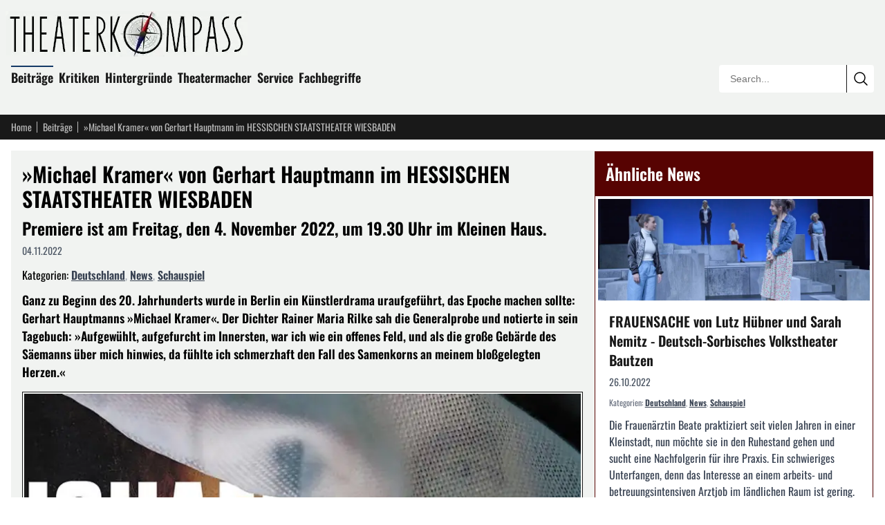

--- FILE ---
content_type: text/html; charset=utf-8
request_url: https://theaterkompass.de/beitraege/michael-kramer-von-gerhart-hauptmann-im-hessischen-staatstheater-wiesbaden-57350
body_size: 14158
content:
<!DOCTYPE html><html lang="de-DE"><head><meta charset="utf-8"><!-- This website is powered by TYPO3 - inspiring people to share! TYPO3 is a free open source Content Management Framework initially created by Kasper Skaarhoj and licensed under GNU/GPL. TYPO3 is copyright 1998-2026 of Kasper Skaarhoj. Extensions are copyright of their respective owners. Information and contribution at https://typo3.org/ --><title> »Michael Kramer« von Gerhart Hauptmann im HESSISCHEN STAATSTHEATER WIESBADEN</title><meta name="generator" content="TYPO3 CMS"><meta name="twitter:card" content="summary"><meta name="viewport" content="width=device-width, initial-scale=1"><meta name="robots" content="index,follow"/><link rel="icon" href="/i/favicon.svg?90a54feb" type="image/svg+xml"><link rel="icon" href="/i/favicon.ico?90a54feb" sizes="32x32"><link rel="apple-touch-icon" href="/i/apple-touch-icon.png?90a54feb"><link rel="manifest" href="/i/manifest.webmanifest?90a54feb"><meta name="theme-color" content="#570302"><link rel="alternate" type="application/rss+xml" title="RSS Feed" href="/rss"><meta name="matomo-site-id" content="2"><link rel="preload" href="/i/oswald-latin-400-normal.woff2?90a54feb" as="font" type="font/woff2" crossorigin><link rel="preload" href="/i/oswald-latin-600-normal.woff2?90a54feb" as="font" type="font/woff2" crossorigin><link rel="stylesheet" href="/i/c.css?90a54feb"><script src="/i/j.js?90a54feb" defer></script><script type="application/ld+json">{ "@context": "https://schema.org", "@graph": [ { "@type": "Article", "@id": "https://theaterkompass.de/beitraege/michael-kramer-von-gerhart-hauptmann-im-hessischen-staatstheater-wiesbaden-57350#article", "headline": "»Michael Kramer« von Gerhart Hauptmann im HESSISCHEN STAATSTHEATER WIESBADEN", "url": "https://theaterkompass.de/beitraege/michael-kramer-von-gerhart-hauptmann-im-hessischen-staatstheater-wiesbaden-57350", "mainEntityOfPage": { "@type": "WebPage", "@id": "https://theaterkompass.de/beitraege/michael-kramer-von-gerhart-hauptmann-im-hessischen-staatstheater-wiesbaden-57350#webpage" }, "inLanguage": "de-DE", "isPartOf": { "@id": "https://theaterkompass.de#website" }, "publisher": { "@id": "https://theaterkompass.de/#organization" }, "description": "Ganz zu Beginn des 20. Jahrhunderts wurde in Berlin ein Künstlerdrama uraufgeführt, das Epoche machen sollte: Gerhart Hauptmanns »Michael Kramer«. Der Dichter Rainer Maria Rilke sah die Generalprobe und notierte in sein Tagebuch: »Aufgewühlt, aufgefurcht im Innersten, war ich wie ein offenes Feld, und als die große Gebärde des Säemanns über mich hinwies, da fühlte ich schmerzhaft den Fall des Samenkorns an meinem bloßgelegten Herzen.«", "datePublished": "2022-11-04T15:45:00+00:00", "dateModified": "2025-12-07T19:35:00+00:00", "author": { "@type": "Organization", "name": "theaterkompass.de" }, "image": { "@type": "ImageObject", "url": "https://theaterkompass.de/i/_processed_/f/4/csm_ahsw_2022_michaelkramer_webheader_c_formdusche_30513e1f19.jpg", "width": 1200, "height": 630 }, "about": [ { "@type": "Thing", "name": "Schauspiel", "@id": "https://theaterkompass.de/suche?tx_solr[filter][0]=category:Schauspiel&tx_solr[filter][1]=type:tx_theaterkompassde_domain_model_beitrag" }, { "@type": "Thing", "name": "News", "@id": "https://theaterkompass.de/suche?tx_solr[filter][0]=category:News&tx_solr[filter][1]=type:tx_theaterkompassde_domain_model_beitrag" }, { "@type": "Thing", "name": "Deutschland", "@id": "https://theaterkompass.de/suche?tx_solr[filter][0]=category:Deutschland&tx_solr[filter][1]=type:tx_theaterkompassde_domain_model_beitrag" }, { "@type": "Thing", "name": "PLZ-D: 65", "@id": "https://theaterkompass.de/suche?tx_solr[filter][0]=category:PLZ-D%3A+65&tx_solr[filter][1]=type:tx_theaterkompassde_domain_model_beitrag" } ], "timeRequired": "PT2M" }, { "@type": "Organization", "@id": "https://theaterkompass.de#organization", "name": "Theaterkompass", "alternateName": "Theaterkompass.de", "url": "https://theaterkompass.de", "logo": { "@type": "ImageObject", "url": "https://theaterkompass.de/i/_processed_/5/8/csm_photodune-2342926-antique-theater-_Angepasste_Perpektive_098023004e.jpg", "@id": "https://theaterkompass.de#logo", "width": 600, "height": 600 }, "description": "Das Nachrichtenportal für Theaterbesucher und Theatermacher. Seit 2004 schreiben wir über News, Trends und Kritiken rund um das Thema Theater.", "foundingDate": "2004", "sameAs": [ "https://x.com/Theaterkompass", "https://www.facebook.com/Theaterkompass", "https://de.pinterest.com/theaterkompass" ] }, { "@type": "WebSite", "@id": "https://theaterkompass.de#website", "url": "https://theaterkompass.de", "name": "Theaterkompass", "description": "Das Nachrichtenportal für Theaterbesucher und Theatermacher. Seit 2004 schreiben wir über News, Trends und Kritiken rund um das Thema Theater.", "publisher": { "@id": "https://theaterkompass.de#organization" }, "inLanguage": "de-DE", "potentialAction": { "@type": "SearchAction", "target": { "@type": "EntryPoint", "urlTemplate": "https://theaterkompass.de/suche?tx_solr%5Bq%5D={search_term_string}" }, "query-input": "required name=search_term_string" } } ] }</script></head><body><header class="bg-tk-gray py-2 lg:py-4 px-2 lg:px-4"><div class="max-w-[80rem] mx-auto relative"><a href="/" class="block mb-4 -ml-2 max-w-[350px] pr-16 lg:pr-0"><img fetchpriority="high" src="/i/_processed_/8/9/csm_logo_c960efcc5e.jpg" alt="Theaterkompass.de Logo" title="Theaterkompass.de Logo" width="350" height="66" class="block w-full h-auto"/></a><nav class="p-0 mb-4 max-w-[calc(100%-15rem)] hidden sm:block"><ul class="list-none p-0 m-0"><li class="inline-block mr-2 mb-2 relative group"><div class="absolute -top-[0.2em] w-full bg-tk-navy h-[2px] block group-hover:block"></div><a class="no-underline text-tk-dark text-lg font-semibold" href="/beitraege-all"> Beiträge </a><ul class="hidden group-hover:block absolute top-full left-0 w-[200px] bg-tk-navy p-2 pb-1 z-50 list-none before:content-[''] before:absolute before:-top-2 before:left-0 before:right-0 before:h-2"><li><a class="block py-1 px-2 no-underline text-white hover:bg-white hover:text-black " href="/beitraege/nachrichten"> News </a></li><li><a class="block py-1 px-2 no-underline text-white hover:bg-white hover:text-black " href="/beitraege/themen"> Themen </a></li><li><a class="block py-1 px-2 no-underline text-white hover:bg-white hover:text-black " href="/beitraege-all/konzerte"> Konzerte </a></li></ul></li><li class="inline-block mr-2 mb-2 relative group"><div class="absolute -top-[0.2em] w-full bg-tk-navy h-[2px] hidden group-hover:block"></div><a class="no-underline text-tk-dark text-lg font-semibold" href="/kritiken"> Kritiken </a><ul class="hidden group-hover:block absolute top-full left-0 w-[200px] bg-tk-navy p-2 pb-1 z-50 list-none before:content-[''] before:absolute before:-top-2 before:left-0 before:right-0 before:h-2"><li><a class="block py-1 px-2 no-underline text-white hover:bg-white hover:text-black " href="/kritiken/schauspiel"> Schauspiel </a></li><li><a class="block py-1 px-2 no-underline text-white hover:bg-white hover:text-black " href="/kritiken/oper"> Oper </a></li><li><a class="block py-1 px-2 no-underline text-white hover:bg-white hover:text-black " href="/kritiken/ballet"> Ballet </a></li></ul></li><li class="inline-block mr-2 mb-2 relative group"><div class="absolute -top-[0.2em] w-full bg-tk-navy h-[2px] hidden group-hover:block"></div><a class="no-underline text-tk-dark text-lg font-semibold" href="/hintergruende/vergessene-werke"> Hintergründe </a><ul class="hidden group-hover:block absolute top-full left-0 w-[200px] bg-tk-navy p-2 pb-1 z-50 list-none before:content-[''] before:absolute before:-top-2 before:left-0 before:right-0 before:h-2"><li><a class="block py-1 px-2 no-underline text-white hover:bg-white hover:text-black " href="/hintergruende/vergessene-werke"> Vergessene Werke </a></li><li><a class="block py-1 px-2 no-underline text-white hover:bg-white hover:text-black " href="/hintergruende/strukturen/theaterstruktur"> Strukturen </a></li><li><a class="block py-1 px-2 no-underline text-white hover:bg-white hover:text-black " href="/hintergruende/schauspieler"> Schauspieler </a></li></ul></li><li class="inline-block mr-2 mb-2 relative group"><div class="absolute -top-[0.2em] w-full bg-tk-navy h-[2px] hidden group-hover:block"></div><a class="no-underline text-tk-dark text-lg font-semibold" href="/theatermacher"> Theatermacher </a><ul class="hidden group-hover:block absolute top-full left-0 w-[200px] bg-tk-navy p-2 pb-1 z-50 list-none before:content-[''] before:absolute before:-top-2 before:left-0 before:right-0 before:h-2"><li><a class="block py-1 px-2 no-underline text-white hover:bg-white hover:text-black " href="/theatermacher/freie-gruppen"> Freie Gruppen </a></li><li><a class="block py-1 px-2 no-underline text-white hover:bg-white hover:text-black " href="/theatermacher/dramatikergalerie"> Dramatikergalerie </a></li></ul></li><li class="inline-block mr-2 mb-2 relative group"><div class="absolute -top-[0.2em] w-full bg-tk-navy h-[2px] hidden group-hover:block"></div><a class="no-underline text-tk-dark text-lg font-semibold" href="/service/wir-ueber-uns"> Service </a><ul class="hidden group-hover:block absolute top-full left-0 w-[200px] bg-tk-navy p-2 pb-1 z-50 list-none before:content-[''] before:absolute before:-top-2 before:left-0 before:right-0 before:h-2"><li><a class="block py-1 px-2 no-underline text-white hover:bg-white hover:text-black " href="/service/pressestelle"> Pressestelle </a></li><li><a class="block py-1 px-2 no-underline text-white hover:bg-white hover:text-black " href="/service/adressen"> Adressen </a></li><li><a class="block py-1 px-2 no-underline text-white hover:bg-white hover:text-black " href="/service/sitemap"> Sitemap </a></li><li><a class="block py-1 px-2 no-underline text-white hover:bg-white hover:text-black " href="/service/rss-service"> RSS Service </a></li><li><a class="block py-1 px-2 no-underline text-white hover:bg-white hover:text-black " href="/service/impressum"> Impressum </a></li><li><a class="block py-1 px-2 no-underline text-white hover:bg-white hover:text-black " href="/service/wir-ueber-uns"> Wir über uns </a></li></ul></li><li class="inline-block mr-2 mb-2 relative group"><div class="absolute -top-[0.2em] w-full bg-tk-navy h-[2px] hidden group-hover:block"></div><a class="no-underline text-tk-dark text-lg font-semibold" href="/fachbegriffe-uebersicht"> Fachbegriffe </a></li></ul></nav><div class="absolute bottom-0 right-0 w-56 border border-tk-dark overflow-hidden hidden sm:block rounded"><form action="/suche" method="get" class="relative w-full h-10"><input type="text" name="tx_solr[q]" class="border-0 outline-none absolute h-10 top-0 left-0 w-[calc(100%-2.5rem)] pl-4 bg-white box-border text-sm focus:ring-2 focus:ring-tk-red focus:ring-inset" placeholder="Search..." value=""/><button type="submit" class="border-0 border-l border-tk-dark right-0 top-0 absolute w-10 h-10 bg-white cursor-pointer box-border hover:bg-tk-red hover:text-white transition-colors flex items-center justify-center" aria-label="Submit search" ><svg xmlns="http://www.w3.org/2000/svg" fill="none" viewBox="0 0 24 24" stroke-width="1.5" stroke="currentColor" class="w-6 h-6"><path stroke-linecap="round" stroke-linejoin="round" d="m21 21-5.197-5.197m0 0A7.5 7.5 0 1 0 5.196 5.196a7.5 7.5 0 0 0 10.607 10.607Z"/></svg></button></form></div></div></header><nav class="bg-tk-dark py-2 px-2 lg:px-4"><div class="max-w-[80rem] mx-auto flex items-center"><a href="/" class="text-sm mr-2 no-underline pr-2 text-tk-gray-light hover:text-white relative after:content-[&#039;&#039;] after:w-px after:h-4 after:absolute after:right-0 after:top-1/2 after:-translate-y-1/2 after:bg-tk-gray-light"> Home </a><a href="/beitraege-all" class="text-sm mr-2 no-underline pr-2 text-tk-gray-light hover:text-white relative after:content-[&#039;&#039;] after:w-px after:h-4 after:absolute after:right-0 after:top-1/2 after:-translate-y-1/2 after:bg-tk-gray-light"> Beiträge </a><span class="text-sm mr-1 max-w-[12rem] sm:max-w-[20rem] md:max-w-[28rem] lg:max-w-[35rem] text-tk-gray-light truncate"> »Michael Kramer« von Gerhart Hauptmann im HESSISCHEN STAATSTHEATER WIESBADEN </span></div></nav><div class="max-w-[80rem] mx-auto px-2 lg:px-4 mt-2 lg:mt-4"><div class="flex flex-col lg:flex-row gap-4"><main class="lg:flex-[2] bg-tk-gray p-2 lg:p-4"><article><header><h1 class="font-oswald text-3xl mt-0 mb-2"> »Michael Kramer« von Gerhart Hauptmann im HESSISCHEN STAATSTHEATER WIESBADEN</h1><h2 class="font-oswald text-2xl mt-2 mb-2">Premiere ist am Freitag, den 4. November 2022, um 19.30 Uhr im Kleinen Haus.</h2><div class="text-sm text-gray-600 mb-4 flex gap-3"><span> 04.11.2022 </span></div><div class="mb-3"><span>Kategorien: </span><span class="inline-block"><a href="/suche?tx_solr[filter][0]=category:Deutschland&amp;tx_solr[filter][1]=type:tx_theaterkompassde_domain_model_beitrag" class="font-semibold text-gray-700 hover:text-tk-red underline">Deutschland</a></span><span class="text-gray-400">, </span><span class="inline-block"><a href="/suche?tx_solr[filter][0]=category:News&amp;tx_solr[filter][1]=type:tx_theaterkompassde_domain_model_beitrag" class="font-semibold text-gray-700 hover:text-tk-red underline">News</a></span><span class="text-gray-400">, </span><span class="inline-block"><a href="/suche?tx_solr[filter][0]=category:Schauspiel&amp;tx_solr[filter][1]=type:tx_theaterkompassde_domain_model_beitrag" class="font-semibold text-gray-700 hover:text-tk-red underline">Schauspiel</a></span></div></header><div class="font-bold mb-4"><p>Ganz zu Beginn des 20. Jahrhunderts wurde in Berlin ein Künstlerdrama uraufgeführt, das Epoche machen sollte: Gerhart Hauptmanns »Michael Kramer«. Der Dichter Rainer Maria Rilke sah die Generalprobe und notierte in sein Tagebuch: »Aufgewühlt, aufgefurcht im Innersten, war ich wie ein offenes Feld, und als die große Gebärde des Säemanns über mich hinwies, da fühlte ich schmerzhaft den Fall des Samenkorns an meinem bloßgelegten Herzen.« </p></div><div class="mb-4"><figure class="mt-0 bg-tk-gray border border-solid border-tk-dark p-[2px] m-0"><picture><source media="(max-width: 1024px)" srcset="/i/_processed_/f/4/csm_ahsw_2022_michaelkramer_webheader_c_formdusche_7a4eda0bc7.jpg 1x"/><source media="(max-width: 640px)" srcset="/i/_processed_/f/4/csm_ahsw_2022_michaelkramer_webheader_c_formdusche_4d4162102f.jpg 1x"/><img fetchpriority="high" src="/i/_processed_/f/4/csm_ahsw_2022_michaelkramer_webheader_c_formdusche_b04befc4e9.jpg" alt="" title="© formdusche" width="480" height="360" class="block w-full h-auto"/></picture><footer class="image-copyright"><small>© formdusche</small></footer></figure></div><div class="article-content"><p>Was Rilke so bewegte, war das Schicksal eines alternden Kunstprofessors, der seinen eigenen Ansprüchen nicht zu genügen vermag. Stattdessen muss er zusehen, wie sein charakterschwacher Sohn, der ihn an Begabung um ein Vielfaches überragt, sein Talent verschleudert und sich schließlich in den Selbstmord treiben lässt. Nicht zuletzt der erschütternde Schlussmonolog Michael Kramers, in dem dieser den Tod seines Sohnes betrauert, hat das Stück berühmt gemacht.</p><p>Inszenierung Ingo Kerkhof<br> Bühne Anne Neuser<br> Kostüme Britta Leonhardt<br> Musik Felix Kroll<br> Dramaturgie Wolfgang Behrens</p><p>Michael Kramer Uwe Eric Laufenberg<br> Frau Kramer Evelyn M. Faber<br> Michaline Lena Hilsdorf<br> Arnold Paul Simon<br> Lachmann Matze Vogel<br> Alwine Mylène Dück<br> Liese Bänsch Klara Wördemann<br> Quantmeyer Noah L. Perktold<br> Assessor Schnabel Felix Strüven<br> Baumeister Ziehn Max Mehlhose-Löffler<br> von Krautheim Andreas Jolk<br> Krause Benjamin Krämer-Jenster<br> Kellner Klaus Flemming</p><p>Die nächsten Vorstellungen finden statt am 12./ 16./ 18. &amp; 24. November 2022</p></div><div class="clear-both"></div><div class="mt-8 text-sm"><h3 class="font-oswald text-xl mt-0 mb-4">Weitere Informationen zu diesem Beitrag</h3><p class="mb-4"><time datetime="2022-11-04T16:39:56+01:00"><b>Veröffentlichung des Artikels:</b> Freitag, 04. November 2022 um 16:39:56 Uhr </time><br><time datetime="2022-11-04T16:40:30+01:00"><b>Erstellung des Artikels:</b> Freitag, 04. November 2022 um 16:40:30 Uhr </time><br><time datetime="2025-12-07T20:35:00+01:00"><b>Letzte Aktualisierung des Artikels:</b> Sonntag, 07. Dezember 2025 um 20:35:00 Uhr </time></p><p class="mb-0"> Herausgeber des Beitrags: <a href="/service/wir-ueber-uns" class="underline">theaterkompass.de</a></p></div><div class="mt-8"><h3 class="font-oswald text-xl mt-0 mb-4">Teile den Beitrag auf</h3><div id="shareButtons" class="flex gap-3 items-center flex-wrap"><button class="w-12 h-12 bg-[#000000] hover:bg-[#1a1a1a] text-white rounded-lg border-0 cursor-pointer flex items-center justify-center transition-colors" data-type="twitter" title="Auf X (ehemals Twitter) teilen" aria-label="Auf X teilen"><span class="w-6 h-6"><svg xmlns="http://www.w3.org/2000/svg" viewBox="0 0 24 24" fill="currentColor" class="w-6 h-6"><path d="M18.244 2.25h3.308l-7.227 8.26 8.502 11.24H16.17l-5.214-6.817L4.99 21.75H1.68l7.73-8.835L1.254 2.25H8.08l4.713 6.231zm-1.161 17.52h1.833L7.084 4.126H5.117z"/></svg></span></button><button class="w-12 h-12 bg-[#000000] hover:bg-[#1a1a1a] text-white rounded-lg border-0 cursor-pointer flex items-center justify-center transition-colors" data-type="threads" title="Auf Threads teilen" aria-label="Auf Threads teilen"><span class="w-6 h-6"><svg xmlns="http://www.w3.org/2000/svg" viewBox="0 0 24 24" fill="currentColor" class="w-6 h-6"><path d="M12.186 24h-.007c-3.581-.024-6.334-1.205-8.184-3.509C2.35 18.44 1.5 15.586 1.472 12.01v-.017c.03-3.579.879-6.43 2.525-8.482C5.845 1.205 8.6.024 12.18 0h.014c2.746.02 5.043.725 6.826 2.098 1.677 1.29 2.858 3.13 3.509 5.467l-2.04.569c-1.104-3.96-3.898-5.984-8.304-6.015-2.91.022-5.11.936-6.54 2.717C4.307 6.504 3.616 8.914 3.589 12c.027 3.086.718 5.496 2.057 7.164 1.43 1.781 3.631 2.695 6.54 2.717 2.623-.02 4.358-.631 5.8-2.045 1.647-1.613 1.618-3.593 1.09-4.798-.31-.71-.873-1.3-1.634-1.75-.192 1.352-.622 2.446-1.284 3.272-.886 1.102-2.14 1.704-3.73 1.79-1.202.065-2.361-.218-3.259-.801-1.063-.689-1.685-1.74-1.752-2.964-.065-1.19.408-2.285 1.33-3.082.88-.76 2.119-1.207 3.583-1.291a13.853 13.853 0 0 1 3.02.142c-.126-.742-.375-1.332-.74-1.757-.513-.598-1.273-.9-2.26-.9-.987 0-1.754.27-2.347.826-.47.436-.78 1.02-.92 1.74l-1.881-.507c.202-.968.683-1.79 1.417-2.448.96-.858 2.204-1.293 3.696-1.293 1.492 0 2.655.439 3.458 1.306.794.857 1.18 2.064 1.145 3.591l-.014.429 1.89.092.002.043c.058 1.308-.213 2.448-.805 3.396-.73 1.169-1.902 1.948-3.48 2.317.854.583 1.853.872 2.969.856 2.301-.03 4.069-.853 5.256-2.446 1.041-1.397 1.61-3.24 1.695-5.485.028-.762.012-1.538-.049-2.307C20.83 7.127 19.734 5.273 18.096 3.92c-1.653-1.363-3.903-2.079-6.688-2.098-3.581.024-6.334 1.205-8.184 3.509C1.578 7.382.728 10.236.7 13.812v.017c.028 3.579.879 6.43 2.525 8.482 1.848 2.304 4.603 3.485 8.184 3.509 2.746-.02 5.043-.725 6.826-2.098a9.22 9.22 0 0 0 2.168-2.488l1.654 1.117a10.914 10.914 0 0 1-2.567 2.958C17.708 23.275 15.157 24 12.186 24z"/></svg></span></button><button class="w-12 h-12 bg-[#0285FF] hover:bg-[#0271d9] text-white rounded-lg border-0 cursor-pointer flex items-center justify-center transition-colors" data-type="bluesky" title="Auf Bluesky teilen" aria-label="Auf Bluesky teilen"><span class="w-6 h-6"><svg xmlns="http://www.w3.org/2000/svg" viewBox="0 0 24 24" fill="currentColor" class="w-6 h-6"><path d="M12 10.8c-1.087-2.114-4.046-6.053-6.798-7.995C2.566.944 1.561 1.266.902 1.565.139 1.908 0 3.08 0 3.768c0 .69.378 5.65.624 6.479.815 2.736 3.713 3.66 6.383 3.364.136-.02.275-.038.415-.054-1.375.122-3.996.444-3.996 1.963 0 .721 1.018 1.228 2.433 1.228 1.414 0 2.594-.476 2.594-1.08.086.038.198.088.318.135.467.182.9.237 1.208.237.308 0 .74-.055 1.208-.237.119-.047.23-.097.316-.135 0 .604 1.18 1.08 2.594 1.08 1.414 0 2.433-.507 2.433-1.228 0-1.519-2.62-1.84-3.996-1.963.14.016.28.034.415.054 2.67.297 5.568-.628 6.383-3.364.246-.828.624-5.789.624-6.478 0-.69-.139-1.861-.902-2.206-.659-.298-1.664-.62-4.3 1.24C16.046 4.748 13.087 8.687 12 10.8z"/></svg></span></button><button class="w-12 h-12 bg-[#6364FF] hover:bg-[#4f50e6] text-white rounded-lg border-0 cursor-pointer flex items-center justify-center transition-colors" data-type="mastodon" title="Auf Mastodon teilen" aria-label="Auf Mastodon teilen"><span class="w-6 h-6"><svg xmlns="http://www.w3.org/2000/svg" viewBox="0 0 24 24" fill="currentColor" class="w-6 h-6"><path d="M23.268 5.313c-.35-2.578-2.617-4.61-5.304-5.004C17.51.242 15.792 0 11.813 0h-.03c-3.98 0-4.835.242-5.288.309C3.882.692 1.496 2.518.917 5.127.64 6.412.61 7.837.661 9.143c.074 1.874.088 3.745.26 5.611.118 1.24.325 2.47.62 3.68.55 2.237 2.777 4.098 4.96 4.857 2.336.792 4.849.923 7.256.38.265-.061.527-.132.786-.213.585-.184 1.27-.39 1.774-.753a.057.057 0 0 0 .023-.043v-1.809a.052.052 0 0 0-.02-.041.053.053 0 0 0-.046-.01 20.282 20.282 0 0 1-4.709.545c-2.73 0-3.463-1.284-3.674-1.818a5.593 5.593 0 0 1-.319-1.433.053.053 0 0 1 .066-.054c1.517.363 3.072.546 4.632.546.376 0 .75 0 1.125-.01 1.57-.044 3.224-.124 4.768-.422.038-.008.077-.015.11-.024 2.435-.464 4.753-1.92 4.989-5.604.008-.145.03-1.52.03-1.67.002-.512.167-3.63-.024-5.545zm-3.748 9.195h-2.561V8.29c0-1.309-.55-1.976-1.67-1.976-1.23 0-1.846.79-1.846 2.35v3.403h-2.546V8.663c0-1.56-.617-2.35-1.848-2.35-1.112 0-1.668.668-1.67 1.977v6.218H4.822V8.102c0-1.31.337-2.35 1.011-3.12.696-.77 1.608-1.164 2.74-1.164 1.311 0 2.302.5 2.962 1.498l.638 1.06.638-1.06c.66-.999 1.65-1.498 2.96-1.498 1.13 0 2.043.395 2.74 1.164.675.77 1.012 1.81 1.012 3.12z"/></svg></span></button><button class="w-12 h-12 bg-[#1877F2] hover:bg-[#0d65d9] text-white rounded-lg border-0 cursor-pointer flex items-center justify-center transition-colors" data-type="facebook" title="Auf Facebook teilen" aria-label="Auf Facebook teilen"><span class="w-6 h-6"><svg xmlns="http://www.w3.org/2000/svg" viewBox="0 0 24 24" fill="currentColor" class="w-6 h-6"><path d="M9.198 21.5h4v-8.01h3.604l.396-3.98h-4V7.5a1 1 0 0 1 1-1h3v-4h-3a5 5 0 0 0-5 5v2.01h-2l-.396 3.98h2.396v8.01Z"/></svg></span></button><button class="w-12 h-12 bg-[#0077B5] hover:bg-[#005f8d] text-white rounded-lg border-0 cursor-pointer flex items-center justify-center transition-colors" data-type="linkedin" title="Auf LinkedIn teilen" aria-label="Auf LinkedIn teilen"><span class="w-6 h-6"><svg xmlns="http://www.w3.org/2000/svg" viewBox="0 0 24 24" fill="currentColor" class="w-6 h-6"><path d="M20.447 20.452h-3.554v-5.569c0-1.328-.027-3.037-1.852-3.037-1.853 0-2.136 1.445-2.136 2.939v5.667H9.351V9h3.414v1.561h.046c.477-.9 1.637-1.85 3.37-1.85 3.601 0 4.267 2.37 4.267 5.455v6.286zM5.337 7.433c-1.144 0-2.063-.926-2.063-2.065 0-1.138.92-2.063 2.063-2.063 1.14 0 2.064.925 2.064 2.063 0 1.139-.925 2.065-2.064 2.065zm1.782 13.019H3.555V9h3.564v11.452zM22.225 0H1.771C.792 0 0 .774 0 1.729v20.542C0 23.227.792 24 1.771 24h20.451C23.2 24 24 23.227 24 22.271V1.729C24 .774 23.2 0 22.222 0h.003z"/></svg></span></button><button class="w-12 h-12 bg-[#FF4500] hover:bg-[#e63e00] text-white rounded-lg border-0 cursor-pointer flex items-center justify-center transition-colors" data-type="reddit" title="Auf Reddit teilen" aria-label="Auf Reddit teilen"><span class="w-6 h-6"><svg xmlns="http://www.w3.org/2000/svg" viewBox="0 0 24 24" fill="currentColor" class="w-6 h-6"><path d="M12 0A12 12 0 0 0 0 12a12 12 0 0 0 12 12 12 12 0 0 0 12-12A12 12 0 0 0 12 0zm5.01 4.744c.688 0 1.25.561 1.25 1.249a1.25 1.25 0 0 1-2.498.056l-2.597-.547-.8 3.747c1.824.07 3.48.632 4.674 1.488.308-.309.73-.491 1.207-.491.968 0 1.754.786 1.754 1.754 0 .716-.435 1.333-1.01 1.614a3.111 3.111 0 0 1 .042.52c0 2.694-3.13 4.87-7.004 4.87-3.874 0-7.004-2.176-7.004-4.87 0-.183.015-.366.043-.534A1.748 1.748 0 0 1 4.028 12c0-.968.786-1.754 1.754-1.754.463 0 .898.196 1.207.49 1.207-.883 2.878-1.43 4.744-1.487l.885-4.182a.342.342 0 0 1 .14-.197.35.35 0 0 1 .238-.042l2.906.617a1.214 1.214 0 0 1 1.108-.701zM9.25 12C8.561 12 8 12.562 8 13.25c0 .687.561 1.248 1.25 1.248.687 0 1.248-.561 1.248-1.249 0-.688-.561-1.249-1.249-1.249zm5.5 0c-.687 0-1.248.561-1.248 1.25 0 .687.561 1.248 1.249 1.248.688 0 1.249-.561 1.249-1.249 0-.687-.562-1.249-1.25-1.249zm-5.466 3.99a.327.327 0 0 0-.231.094.33.33 0 0 0 0 .463c.842.842 2.484.913 2.961.913.477 0 2.105-.056 2.961-.913a.361.361 0 0 0 .029-.463.33.33 0 0 0-.464 0c-.547.533-1.684.73-2.512.73-.828 0-1.979-.196-2.512-.73a.326.326 0 0 0-.232-.095z"/></svg></span></button><button class="w-12 h-12 bg-[#25D366] hover:bg-[#1fba57] text-white rounded-lg border-0 cursor-pointer flex items-center justify-center transition-colors" data-type="whatsapp" title="Auf WhatsApp teilen" aria-label="Auf WhatsApp teilen"><span class="w-6 h-6"><svg xmlns="http://www.w3.org/2000/svg" viewBox="0 0 24 24" fill="currentColor" class="w-6 h-6"><path d="M17.472 14.382c-.297-.149-1.758-.867-2.03-.967-.273-.099-.471-.148-.67.15-.197.297-.767.966-.94 1.164-.173.199-.347.223-.644.075-.297-.15-1.255-.463-2.39-1.475-.883-.788-1.48-1.761-1.653-2.059-.173-.297-.018-.458.13-.606.134-.133.298-.347.446-.52.149-.174.198-.298.298-.497.099-.198.05-.371-.025-.52-.075-.149-.669-1.612-.916-2.207-.242-.579-.487-.5-.669-.51-.173-.008-.371-.01-.57-.01-.198 0-.52.074-.792.372-.272.297-1.04 1.016-1.04 2.479 0 1.462 1.065 2.875 1.213 3.074.149.198 2.096 3.2 5.077 4.487.709.306 1.262.489 1.694.625.712.227 1.36.195 1.871.118.571-.085 1.758-.719 2.006-1.413.248-.694.248-1.289.173-1.413-.074-.124-.272-.198-.57-.347m-5.421 7.403h-.004a9.87 9.87 0 01-5.031-1.378l-.361-.214-3.741.982.998-3.648-.235-.374a9.86 9.86 0 01-1.51-5.26c.001-5.45 4.436-9.884 9.888-9.884 2.64 0 5.122 1.03 6.988 2.898a9.825 9.825 0 012.893 6.994c-.003 5.45-4.437 9.884-9.885 9.884m8.413-18.297A11.815 11.815 0 0012.05 0C5.495 0 .16 5.335.157 11.892c0 2.096.547 4.142 1.588 5.945L.057 24l6.305-1.654a11.882 11.882 0 005.683 1.448h.005c6.554 0 11.89-5.335 11.893-11.893a11.821 11.821 0 00-3.48-8.413Z"/></svg></span></button><button class="w-12 h-12 bg-[#0088cc] hover:bg-[#0077b3] text-white rounded-lg border-0 cursor-pointer flex items-center justify-center transition-colors" data-type="telegram" title="Auf Telegram teilen" aria-label="Auf Telegram teilen"><span class="w-6 h-6"><svg xmlns="http://www.w3.org/2000/svg" viewBox="0 0 24 24" fill="currentColor" class="w-6 h-6"><path d="M11.944 0A12 12 0 0 0 0 12a12 12 0 0 0 12 12 12 12 0 0 0 12-12A12 12 0 0 0 12 0a12 12 0 0 0-.056 0zm4.962 7.224c.1-.002.321.023.465.14a.506.506 0 0 1 .171.325c.016.093.036.306.02.472-.18 1.898-.962 6.502-1.36 8.627-.168.9-.499 1.201-.82 1.23-.696.065-1.225-.46-1.9-.902-1.056-.693-1.653-1.124-2.678-1.8-1.185-.78-.417-1.21.258-1.91.177-.184 3.247-2.977 3.307-3.23.007-.032.014-.15-.056-.212s-.174-.041-.249-.024c-.106.024-1.793 1.14-5.061 3.345-.48.33-.913.49-1.302.48-.428-.008-1.252-.241-1.865-.44-.752-.245-1.349-.374-1.297-.789.027-.216.325-.437.893-.663 3.498-1.524 5.83-2.529 6.998-3.014 3.332-1.386 4.025-1.627 4.476-1.635z"/></svg></span></button><button class="w-12 h-12 bg-[#6B7280] hover:bg-[#4B5563] text-white rounded-lg border-0 cursor-pointer flex items-center justify-center transition-colors" data-type="email" title="Per E-Mail teilen" aria-label="Per E-Mail teilen"><span class="w-6 h-6"><svg xmlns="http://www.w3.org/2000/svg" fill="none" viewBox="0 0 24 24" stroke-width="1.5" stroke="currentColor" class="w-6 h-6"><path stroke-linecap="round" stroke-linejoin="round" d="M21.75 6.75v10.5a2.25 2.25 0 0 1-2.25 2.25h-15a2.25 2.25 0 0 1-2.25-2.25V6.75m19.5 0A2.25 2.25 0 0 0 19.5 4.5h-15a2.25 2.25 0 0 0-2.25 2.25m19.5 0v.243a2.25 2.25 0 0 1-1.07 1.916l-7.5 4.615a2.25 2.25 0 0 1-2.36 0L3.32 8.91a2.25 2.25 0 0 1-1.07-1.916V6.75"/></svg></span></button><button class="w-12 h-12 bg-[#374151] hover:bg-[#1F2937] text-white rounded-lg border-0 cursor-pointer flex items-center justify-center transition-colors" data-type="copylink" title="Link kopieren" aria-label="Link kopieren"><span class="w-6 h-6"><svg xmlns="http://www.w3.org/2000/svg" fill="none" viewBox="0 0 24 24" stroke-width="1.5" stroke="currentColor" class="w-6 h-6"><path stroke-linecap="round" stroke-linejoin="round" d="M13.19 8.688a4.5 4.5 0 0 1 1.242 7.244l-4.5 4.5a4.5 4.5 0 0 1-6.364-6.364l1.757-1.757m13.35-.622 1.757-1.757a4.5 4.5 0 0 0-6.364-6.364l-4.5 4.5a4.5 4.5 0 0 0 1.242 7.244"/></svg></span></button></div></div></article></main><aside class="lg:flex-1"><div class="border-tk-gray border-solid border bg-white"><h2 class="bg-tk-red text-white p-4 text-2xl m-0">Ähnliche News</h2><div class="p-1 border-tk-red border-solid border"><article class="border border-tk-dark overflow-hidden @container mb-2 group hover:bg-gray-200 transition-colors cursor-pointer" data-href="/beitraege/frauensache-von-lutz-huebner-und-sarah-nemitz-deutsch-sorbisches-volkstheater-bautzen-57302" tabindex="0"><div class="grid"><div class="flex-shrink-0 max-w-full beitrag-teaser-image overflow-hidden"><figure><picture><source media="(max-width: 768px)" srcset="/i/_processed_/d/9/csm_aFrauensache_Foto_Miroslaw_Nowotny_01964cc5fa.jpg 1x"/><source media="(max-width: 1024px)" srcset="/i/_processed_/d/9/csm_aFrauensache_Foto_Miroslaw_Nowotny_7b79ec1c69.jpg 1x"/><img loading="lazy" src="/i/_processed_/d/9/csm_aFrauensache_Foto_Miroslaw_Nowotny_01964cc5fa.jpg" sizes="(max-width: 768px) 100vw, (max-width: 1024px) 280px, 800px" alt="" title="© Miroslaw Nowotny" width="280" height="210" class="block w-full h-auto transition-all duration-300 group-hover:scale-105 group-hover:brightness-95"/></picture></figure></div><div class="flex-1 min-w-0 p-4 pb-2"><h3 class="text-xl mt-0 mb-2"><a title="FRAUENSACHE von Lutz Hübner und Sarah Nemitz - Deutsch-Sorbisches Volkstheater Bautzen" class="text-tk-dark hover:text-tk-red no-underline hover:underline transition-colors" href="/beitraege/frauensache-von-lutz-huebner-und-sarah-nemitz-deutsch-sorbisches-volkstheater-bautzen-57302"> FRAUENSACHE von Lutz Hübner und Sarah Nemitz - Deutsch-Sorbisches Volkstheater Bautzen </a></h3><div class="text-sm text-gray-600 mb-3"><time datetime="2022-10-26"> 26.10.2022 </time></div><nav class="mb-3 text-xs text-gray-500 whitespace-nowrap overflow-hidden text-ellipsis" aria-label="Categories"><span>Kategorien: </span><span class="inline-block"><a href="/suche?tx_solr[filter][0]=category:Deutschland&amp;tx_solr[filter][1]=type:tx_theaterkompassde_domain_model_beitrag" class="font-semibold text-gray-700 hover:text-tk-red underline">Deutschland</a></span><span class="text-gray-400">, </span><span class="inline-block"><a href="/suche?tx_solr[filter][0]=category:News&amp;tx_solr[filter][1]=type:tx_theaterkompassde_domain_model_beitrag" class="font-semibold text-gray-700 hover:text-tk-red underline">News</a></span><span class="text-gray-400">, </span><span class="inline-block"><a href="/suche?tx_solr[filter][0]=category:Schauspiel&amp;tx_solr[filter][1]=type:tx_theaterkompassde_domain_model_beitrag" class="font-semibold text-gray-700 hover:text-tk-red underline">Schauspiel</a></span></nav><div class="text-base mt-0 mb-0 text-gray-700"> Die Frauenärztin Beate praktiziert seit vielen Jahren in einer Kleinstadt, nun möchte sie in den Ruhestand gehen und sucht eine Nachfolgerin für ihre Praxis. Ein schwieriges Unterfangen, denn das Interesse an einem arbeits- und betreuungsintensiven Arztjob im ländlichen Raum ist gering. Doch dan... </div></div></div></article><article class="border border-tk-dark overflow-hidden @container mb-2 group hover:bg-gray-200 transition-colors cursor-pointer" data-href="/beitraege/pinocchio-von-wu-tsang-und-moved-by-the-motion-schauspielhaus-zuerich-57377" tabindex="0"><div class="grid"><div class="flex-shrink-0 max-w-full beitrag-teaser-image overflow-hidden"><figure><picture><source media="(max-width: 768px)" srcset="/i/_processed_/5/7/csm_apn_07_c4e9e3410b.jpg 1x"/><source media="(max-width: 1024px)" srcset="/i/_processed_/5/7/csm_apn_07_6fe02bd017.jpg 1x"/><img loading="lazy" src="/i/_processed_/5/7/csm_apn_07_c4e9e3410b.jpg" sizes="(max-width: 768px) 100vw, (max-width: 1024px) 280px, 800px" alt="" title="© Mario von Rickenbach" width="280" height="210" class="block w-full h-auto transition-all duration-300 group-hover:scale-105 group-hover:brightness-95"/></picture></figure></div><div class="flex-1 min-w-0 p-4 pb-2"><h3 class="text-xl mt-0 mb-2"><a title=" PINOCCHIO von Wu Tsang und Moved by the Motion - Schauspielhaus Zürich" class="text-tk-dark hover:text-tk-red no-underline hover:underline transition-colors" href="/beitraege/pinocchio-von-wu-tsang-und-moved-by-the-motion-schauspielhaus-zuerich-57377"> PINOCCHIO von Wu Tsang und Moved by the Motion - Schauspielhaus Zürich </a></h3><div class="text-sm text-gray-600 mb-3"><time datetime="2022-11-07"> 07.11.2022 </time></div><nav class="mb-3 text-xs text-gray-500 whitespace-nowrap overflow-hidden text-ellipsis" aria-label="Categories"><span>Kategorien: </span><span class="inline-block"><a href="/suche?tx_solr[filter][0]=category:Schweiz&amp;tx_solr[filter][1]=type:tx_theaterkompassde_domain_model_beitrag" class="font-semibold text-gray-700 hover:text-tk-red underline">Schweiz</a></span><span class="text-gray-400">, </span><span class="inline-block"><a href="/suche?tx_solr[filter][0]=category:News&amp;tx_solr[filter][1]=type:tx_theaterkompassde_domain_model_beitrag" class="font-semibold text-gray-700 hover:text-tk-red underline">News</a></span><span class="text-gray-400">, </span><span class="inline-block"><a href="/suche?tx_solr[filter][0]=category:Schauspiel&amp;tx_solr[filter][1]=type:tx_theaterkompassde_domain_model_beitrag" class="font-semibold text-gray-700 hover:text-tk-red underline">Schauspiel</a></span></nav><div class="text-base mt-0 mb-0 text-gray-700"> In seinem Roman «Abenteuer des Pinocchio» verfolgt Carlo Collodi den Weg Pinocchios vom beseelten Holzscheit zum «echten Jungen», der ihn über alle möglichen Prüfungen führt, die seine Moral und Urteilsfähigkeit auf die Probe stellen. Eine Reihe von phantastischen Gestalten – mal mehr, mal weniger v... </div></div></div></article><article class="border border-tk-dark overflow-hidden @container mb-2 group hover:bg-gray-200 transition-colors cursor-pointer" data-href="/beitraege/hessisches-staatstheater-wiesbaden-ein-sommernachtstraum-von-william-shakespeare-57118" tabindex="0"><div class="grid"><div class="flex-shrink-0 max-w-full beitrag-teaser-image overflow-hidden"><figure><picture><source media="(max-width: 768px)" srcset="/i/_processed_/e/b/csm_ashakespeare-3422028__340_848f945ecc.jpg 1x"/><source media="(max-width: 1024px)" srcset="/i/_processed_/e/b/csm_ashakespeare-3422028__340_a0758b66f8.jpg 1x"/><img loading="lazy" src="/i/_processed_/e/b/csm_ashakespeare-3422028__340_848f945ecc.jpg" sizes="(max-width: 768px) 100vw, (max-width: 1024px) 280px, 800px" alt="" title="© Portrait William Shakespeare" width="280" height="210" class="block w-full h-auto transition-all duration-300 group-hover:scale-105 group-hover:brightness-95"/></picture></figure></div><div class="flex-1 min-w-0 p-4 pb-2"><h3 class="text-xl mt-0 mb-2"><a title="HESSISCHES STAATSTHEATER WIESBADEN: »Ein Sommernachtstraum« von William Shakespeare - " class="text-tk-dark hover:text-tk-red no-underline hover:underline transition-colors" href="/beitraege/hessisches-staatstheater-wiesbaden-ein-sommernachtstraum-von-william-shakespeare-57118"> HESSISCHES STAATSTHEATER WIESBADEN: »Ein Sommernachtstraum« von William Shakespeare - </a></h3><div class="text-sm text-gray-600 mb-3"><time datetime="2022-09-24"> 24.09.2022 </time></div><nav class="mb-3 text-xs text-gray-500 whitespace-nowrap overflow-hidden text-ellipsis" aria-label="Categories"><span>Kategorien: </span><span class="inline-block"><a href="/suche?tx_solr[filter][0]=category:Deutschland&amp;tx_solr[filter][1]=type:tx_theaterkompassde_domain_model_beitrag" class="font-semibold text-gray-700 hover:text-tk-red underline">Deutschland</a></span><span class="text-gray-400">, </span><span class="inline-block"><a href="/suche?tx_solr[filter][0]=category:News&amp;tx_solr[filter][1]=type:tx_theaterkompassde_domain_model_beitrag" class="font-semibold text-gray-700 hover:text-tk-red underline">News</a></span><span class="text-gray-400">, </span><span class="inline-block"><a href="/suche?tx_solr[filter][0]=category:Schauspiel&amp;tx_solr[filter][1]=type:tx_theaterkompassde_domain_model_beitrag" class="font-semibold text-gray-700 hover:text-tk-red underline">Schauspiel</a></span></nav><div class="text-base mt-0 mb-0 text-gray-700"> Man kann sich Spaßigeres vorstellen, als in diesem Athen zu leben, wo Väter ihre Töchter zum Tode verurteilen lassen, weil sie nicht den für sie ausgesuchten Bräutigam heiraten wollen. Aber zum Glück gibt es ja den Wald, in den sich die jungen Leute während der kurzen Sommernächte flüchten können. ... </div></div></div></article><article class="border border-tk-dark overflow-hidden @container mb-2 group hover:bg-gray-200 transition-colors cursor-pointer" data-href="/beitraege/urauffuehrung-instame-von-christoph-kohlbacher-hessisches-staatstheater-wiesbaden-56815" tabindex="0"><div class="grid"><div class="flex-shrink-0 max-w-full beitrag-teaser-image overflow-hidden"><figure><picture><source media="(max-width: 768px)" srcset="/i/_processed_/d/e/csm_ainstame_01.06.22_02_c_andreas_j._etter_4f5d6a4b1d.jpg 1x"/><source media="(max-width: 1024px)" srcset="/i/_processed_/d/e/csm_ainstame_01.06.22_02_c_andreas_j._etter_f4e292ab19.jpg 1x"/><img loading="lazy" src="/i/_processed_/d/e/csm_ainstame_01.06.22_02_c_andreas_j._etter_4f5d6a4b1d.jpg" sizes="(max-width: 768px) 100vw, (max-width: 1024px) 280px, 800px" alt="" title="© Andreas J. Etter" width="280" height="210" class="block w-full h-auto transition-all duration-300 group-hover:scale-105 group-hover:brightness-95"/></picture></figure></div><div class="flex-1 min-w-0 p-4 pb-2"><h3 class="text-xl mt-0 mb-2"><a title="Uraufführung: &quot;Instame&quot; von Christoph Kohlbacher - HESSISCHES STAATSTHEATER WIESBADEN" class="text-tk-dark hover:text-tk-red no-underline hover:underline transition-colors" href="/beitraege/urauffuehrung-instame-von-christoph-kohlbacher-hessisches-staatstheater-wiesbaden-56815"> Uraufführung: &quot;Instame&quot; von Christoph Kohlbacher - HESSISCHES STAATSTHEATER WIESBADEN </a></h3><div class="text-sm text-gray-600 mb-3"><time datetime="2022-06-02"> 02.06.2022 </time></div><nav class="mb-3 text-xs text-gray-500 whitespace-nowrap overflow-hidden text-ellipsis" aria-label="Categories"><span>Kategorien: </span><span class="inline-block"><a href="/suche?tx_solr[filter][0]=category:Dramatikergalerie&amp;tx_solr[filter][1]=type:tx_theaterkompassde_domain_model_beitrag" class="font-semibold text-gray-700 hover:text-tk-red underline">Dramatikergalerie</a></span><span class="text-gray-400">, </span><span class="inline-block"><a href="/suche?tx_solr[filter][0]=category:Deutschland&amp;tx_solr[filter][1]=type:tx_theaterkompassde_domain_model_beitrag" class="font-semibold text-gray-700 hover:text-tk-red underline">Deutschland</a></span><span class="text-gray-400">, </span><span class="inline-block"><a href="/suche?tx_solr[filter][0]=category:News&amp;tx_solr[filter][1]=type:tx_theaterkompassde_domain_model_beitrag" class="font-semibold text-gray-700 hover:text-tk-red underline">News</a></span><span class="text-gray-400">, </span><span class="inline-block"><a href="/suche?tx_solr[filter][0]=category:Schauspiel&amp;tx_solr[filter][1]=type:tx_theaterkompassde_domain_model_beitrag" class="font-semibold text-gray-700 hover:text-tk-red underline">Schauspiel</a></span></nav><div class="text-base mt-0 mb-0 text-gray-700"> Sandra Lu Wanda Marie, Lina Lexi Lara Rey und Maya Li Sela Chanel sind online. #immeronline. ---- Das ist ihr Zuhause, ihre Comfort Zone. Da sind die Likes. Da ist die Bedeutung. Doch plötzlich schwappt die Reality (OMG) in das Leben der drei Insta-Girls in Form eines ertinderten Batmans. Die Konfro... </div></div></div></article><article class="border border-tk-dark overflow-hidden @container mb-2 group hover:bg-gray-200 transition-colors cursor-pointer" data-href="/beitraege/chicago-ein-musical-vaudeville-buch-von-fred-ebb-bob-fosse-musik-von-john-kander-liedtexte-von-fred-ebb-hessisches-staatstheater-wiesbaden-57445" tabindex="0"><div class="grid"><div class="flex-shrink-0 max-w-full beitrag-teaser-image overflow-hidden"><figure><picture><source media="(max-width: 768px)" srcset="/i/_processed_/b/b/csm_a220714_chicago_facebook_page_header3_dc63f47d08.jpg 1x"/><source media="(max-width: 1024px)" srcset="/i/_processed_/b/b/csm_a220714_chicago_facebook_page_header3_9a2351db14.jpg 1x"/><img loading="lazy" src="/i/_processed_/b/b/csm_a220714_chicago_facebook_page_header3_dc63f47d08.jpg" sizes="(max-width: 768px) 100vw, (max-width: 1024px) 280px, 800px" alt="" title="© Foto agefotostock / Gestaltung: formdusche.de" width="280" height="210" class="block w-full h-auto transition-all duration-300 group-hover:scale-105 group-hover:brightness-95"/></picture></figure></div><div class="flex-1 min-w-0 p-4 pb-2"><h3 class="text-xl mt-0 mb-2"><a title="»Chicago« - Ein Musical-Vaudeville Buch von Fred Ebb &amp; Bob Fosse, Musik von John Kander, Liedtexte von Fred Ebb - HESSISCHES STAATSTHEATER WIESBADEN" class="text-tk-dark hover:text-tk-red no-underline hover:underline transition-colors" href="/beitraege/chicago-ein-musical-vaudeville-buch-von-fred-ebb-bob-fosse-musik-von-john-kander-liedtexte-von-fred-ebb-hessisches-staatstheater-wiesbaden-57445"> »Chicago« - Ein Musical-Vaudeville Buch von Fred Ebb &amp; Bob Fosse, Musik von John Kander, Liedtexte von Fred Ebb - HESSISCHES STAATSTHEATER WIESBADEN </a></h3><div class="text-sm text-gray-600 mb-3"><time datetime="2022-11-22"> 22.11.2022 </time></div><nav class="mb-3 text-xs text-gray-500 whitespace-nowrap overflow-hidden text-ellipsis" aria-label="Categories"><span>Kategorien: </span><span class="inline-block"><a href="/suche?tx_solr[filter][0]=category:Deutschland&amp;tx_solr[filter][1]=type:tx_theaterkompassde_domain_model_beitrag" class="font-semibold text-gray-700 hover:text-tk-red underline">Deutschland</a></span><span class="text-gray-400">, </span><span class="inline-block"><a href="/suche?tx_solr[filter][0]=category:Musicals&amp;tx_solr[filter][1]=type:tx_theaterkompassde_domain_model_beitrag" class="font-semibold text-gray-700 hover:text-tk-red underline">Musicals</a></span><span class="text-gray-400">, </span><span class="inline-block"><a href="/suche?tx_solr[filter][0]=category:News&amp;tx_solr[filter][1]=type:tx_theaterkompassde_domain_model_beitrag" class="font-semibold text-gray-700 hover:text-tk-red underline">News</a></span></nav><div class="text-base mt-0 mb-0 text-gray-700"> Chicago in den 1920ern. Als Roxy Hart, eine erfolglose Vaudeville-Tänzerin, ihren Liebhaber erschießt, nimmt die Geschichte ihren Anfang. In Untersuchungshaft teilt sie sich ihre Zelle mit der ebenfalls wegen Mordes verhafteten Tänzerin Velma Kelly. Die korrupte Aufseherin Mama Morton, welche die be... </div></div></div></article></div></div><div class="border-tk-gray border-solid border bg-white"><h2 class="bg-tk-red text-white p-4 text-2xl m-0">Kritiken</h2><div class="p-1 border-tk-red border-solid border"><article class="border border-tk-dark overflow-hidden @container mb-2 group hover:bg-gray-200 transition-colors cursor-pointer" data-href="/beitraege/reizvolles-spiel-der-nymphen-swr-symphonieorchester-unter-francois-xavier-roth-mit-debussy-manoury-und-ravel-in-der-liederhalle/stuttgart-62048" tabindex="0"><div class="grid"><div class="flex-1 min-w-0 p-4 pb-2"><h3 class="text-xl mt-0 mb-2"><a title="REIZVOLLES SPIEL DER NYMPHEN -- SWR Symphonieorchester unter Francois-Xavier Roth mit Debussy, Manoury und Ravel in der Liederhalle/STUTTGART" class="text-tk-dark hover:text-tk-red no-underline hover:underline transition-colors" href="/beitraege/reizvolles-spiel-der-nymphen-swr-symphonieorchester-unter-francois-xavier-roth-mit-debussy-manoury-und-ravel-in-der-liederhalle/stuttgart-62048"> REIZVOLLES SPIEL DER NYMPHEN -- SWR Symphonieorchester unter Francois-Xavier Roth mit Debussy, Manoury und Ravel in der Liederhalle/STUTTGART </a></h3><div class="text-sm text-gray-600 mb-3"><span class="font-semibold"> ALEXANDER WALTHER </span><time datetime="2026-01-17"> 17.01.2026 </time></div><nav class="mb-3 text-xs text-gray-500 whitespace-nowrap overflow-hidden text-ellipsis" aria-label="Categories"><span>Kategorien: </span><span class="inline-block"><a href="/suche?tx_solr[filter][0]=category:Konzert&amp;tx_solr[filter][1]=type:tx_theaterkompassde_domain_model_beitrag" class="font-semibold text-gray-700 hover:text-tk-red underline">Konzert</a></span><span class="text-gray-400">, </span><span class="inline-block"><a href="/suche?tx_solr[filter][0]=category:Kritiken&amp;tx_solr[filter][1]=type:tx_theaterkompassde_domain_model_beitrag" class="font-semibold text-gray-700 hover:text-tk-red underline">Kritiken</a></span><span class="text-gray-400">, </span><span class="inline-block"><a href="/suche?tx_solr[filter][0]=category:Deutschland&amp;tx_solr[filter][1]=type:tx_theaterkompassde_domain_model_beitrag" class="font-semibold text-gray-700 hover:text-tk-red underline">Deutschland</a></span></nav><div class="text-base mt-0 mb-0 text-gray-700"> Französische Werke standen diesmal im Zentrum. Gleich zu Beginn überzeugte das SWR Symphonieorchester bei Claude Debussys berühmtem Vorspiel zum &quot;Nachmittag eines Fauns&quot;, das im Jahre 1894 uraufgeführt wurde und Debussys Ruhm begründete. Es wirkte auch hier wie ein Manifest des musikalischen Impress... </div></div></div></article><article class="border border-tk-dark overflow-hidden @container mb-2 group hover:bg-gray-200 transition-colors cursor-pointer" data-href="/beitraege/apokalypse-delusional-world-von-lu-yang-/-louise-lecavalier-im-tanzhaus-nrw-duesseldorf-62044" tabindex="0"><div class="grid"><div class="flex-1 min-w-0 p-4 pb-2"><h3 class="text-xl mt-0 mb-2"><a title="Apokalypse – &quot;Delusional World&quot; von Lu Yang / Louise Lecavalier im Tanzhaus NRW Düsseldorf" class="text-tk-dark hover:text-tk-red no-underline hover:underline transition-colors" href="/beitraege/apokalypse-delusional-world-von-lu-yang-/-louise-lecavalier-im-tanzhaus-nrw-duesseldorf-62044"> Apokalypse – &quot;Delusional World&quot; von Lu Yang / Louise Lecavalier im Tanzhaus NRW Düsseldorf </a></h3><div class="text-sm text-gray-600 mb-3"><span class="font-semibold"> Dagmar Kurtz </span><time datetime="2026-01-16"> 16.01.2026 </time></div><nav class="mb-3 text-xs text-gray-500 whitespace-nowrap overflow-hidden text-ellipsis" aria-label="Categories"><span>Kategorien: </span><span class="inline-block"><a href="/suche?tx_solr[filter][0]=category:Ballett&amp;tx_solr[filter][1]=type:tx_theaterkompassde_domain_model_beitrag" class="font-semibold text-gray-700 hover:text-tk-red underline">Ballett</a></span><span class="text-gray-400">, </span><span class="inline-block"><a href="/suche?tx_solr[filter][0]=category:Kritiken&amp;tx_solr[filter][1]=type:tx_theaterkompassde_domain_model_beitrag" class="font-semibold text-gray-700 hover:text-tk-red underline">Kritiken</a></span><span class="text-gray-400">, </span><span class="inline-block"><a href="/suche?tx_solr[filter][0]=category:Deutschland&amp;tx_solr[filter][1]=type:tx_theaterkompassde_domain_model_beitrag" class="font-semibold text-gray-700 hover:text-tk-red underline">Deutschland</a></span></nav><div class="text-base mt-0 mb-0 text-gray-700"> Virtual Motion Capture Performance / Dt. Erstaufführung. Louise Lecavalier, die kanadische Tanzikone, hat sich für ihre neueste Arbeit &quot;Delusional World&quot; mit Lu Yang, einem international bekannten chinesischen Künstler, zusammengetan. Herausgekommen ist eine sogenannte &quot;Virtual Motion Capture Perfor... </div></div></div></article><article class="border border-tk-dark overflow-hidden @container mb-2 group hover:bg-gray-200 transition-colors cursor-pointer" data-href="/beitraege/wider-die-erschoepfungsdepression-doping-mit-dem-landestheater-wuerttemberg-hohenzollern-tuebingen-reutlingen-im-kronenzentrum-bietigheim-bissingen-1-62043" tabindex="0"><div class="grid"><div class="flex-1 min-w-0 p-4 pb-2"><h3 class="text-xl mt-0 mb-2"><a title="WIDER DIE ERSCHÖPFUNGSDEPRESSION - &quot;Doping&quot; mit dem Landestheater Württemberg-Hohenzollern Tübingen Reutlingen im Kronenzentrum BIETIGHEIM-BISSINGEN" class="text-tk-dark hover:text-tk-red no-underline hover:underline transition-colors" href="/beitraege/wider-die-erschoepfungsdepression-doping-mit-dem-landestheater-wuerttemberg-hohenzollern-tuebingen-reutlingen-im-kronenzentrum-bietigheim-bissingen-1-62043"> WIDER DIE ERSCHÖPFUNGSDEPRESSION - &quot;Doping&quot; mit dem Landestheater Württemberg-Hohenzollern Tübingen Reutlingen im Kronenzentrum BIETIGHEIM-BISSINGEN </a></h3><div class="text-sm text-gray-600 mb-3"><span class="font-semibold"> ALEXANDER WALTHER </span><time datetime="2026-01-16"> 16.01.2026 </time></div><nav class="mb-3 text-xs text-gray-500 whitespace-nowrap overflow-hidden text-ellipsis" aria-label="Categories"><span>Kategorien: </span><span class="inline-block"><a href="/suche?tx_solr[filter][0]=category:Kritiken&amp;tx_solr[filter][1]=type:tx_theaterkompassde_domain_model_beitrag" class="font-semibold text-gray-700 hover:text-tk-red underline">Kritiken</a></span><span class="text-gray-400">, </span><span class="inline-block"><a href="/suche?tx_solr[filter][0]=category:Deutschland&amp;tx_solr[filter][1]=type:tx_theaterkompassde_domain_model_beitrag" class="font-semibold text-gray-700 hover:text-tk-red underline">Deutschland</a></span><span class="text-gray-400">, </span><span class="inline-block"><a href="/suche?tx_solr[filter][0]=category:Schauspiel&amp;tx_solr[filter][1]=type:tx_theaterkompassde_domain_model_beitrag" class="font-semibold text-gray-700 hover:text-tk-red underline">Schauspiel</a></span></nav><div class="text-base mt-0 mb-0 text-gray-700"> Diese vielschichtige schwarzhumorige Komödie &quot;Doping&quot; von Nora Abdel-Maksoud spielt virtuos mit der Lebensphilosophie und auch den psychischen Problemen von Politikern, die vor ihrer eigenen Erschöpfung oftmals kapitulieren.Wesentliche Sachverhalte und Figuren sind hier zuweilen nicht so, wie sie zu... </div></div></div></article><article class="border border-tk-dark overflow-hidden @container mb-2 group hover:bg-gray-200 transition-colors cursor-pointer" data-href="/beitraege/taeuschungen-was-ihr-wollt-von-william-shakespeare-im-duesseldorfer-schauspielhaus-62027" tabindex="0"><div class="grid"><div class="flex-1 min-w-0 p-4 pb-2"><h3 class="text-xl mt-0 mb-2"><a title="Täuschungen -- &quot;Was ihr wollt&quot; von William Shakespeare im Düsseldorfer Schauspielhaus" class="text-tk-dark hover:text-tk-red no-underline hover:underline transition-colors" href="/beitraege/taeuschungen-was-ihr-wollt-von-william-shakespeare-im-duesseldorfer-schauspielhaus-62027"> Täuschungen -- &quot;Was ihr wollt&quot; von William Shakespeare im Düsseldorfer Schauspielhaus </a></h3><div class="text-sm text-gray-600 mb-3"><span class="font-semibold"> Dagmar Kurtz </span><time datetime="2026-01-13"> 13.01.2026 </time></div><nav class="mb-3 text-xs text-gray-500 whitespace-nowrap overflow-hidden text-ellipsis" aria-label="Categories"><span>Kategorien: </span><span class="inline-block"><a href="/suche?tx_solr[filter][0]=category:Kritiken&amp;tx_solr[filter][1]=type:tx_theaterkompassde_domain_model_beitrag" class="font-semibold text-gray-700 hover:text-tk-red underline">Kritiken</a></span><span class="text-gray-400">, </span><span class="inline-block"><a href="/suche?tx_solr[filter][0]=category:Deutschland&amp;tx_solr[filter][1]=type:tx_theaterkompassde_domain_model_beitrag" class="font-semibold text-gray-700 hover:text-tk-red underline">Deutschland</a></span><span class="text-gray-400">, </span><span class="inline-block"><a href="/suche?tx_solr[filter][0]=category:Schauspiel&amp;tx_solr[filter][1]=type:tx_theaterkompassde_domain_model_beitrag" class="font-semibold text-gray-700 hover:text-tk-red underline">Schauspiel</a></span></nav><div class="text-base mt-0 mb-0 text-gray-700"> “Es ist eine alte Geschichte, doch ist sie immer neu”, die unerwiderte Liebe. In Heinrich Heines Gedicht verläuft sie traurig, William Shakespeare behandelt sie mehrfach in seinen Stücken komödiantisch. Derzeit ist mit dieser Thematik Shakespeares Stück &quot;Was ihr wollt&quot; im Düsseldorfer Schauspielhaus... </div></div></div></article><article class="border border-tk-dark overflow-hidden @container mb-2 group hover:bg-gray-200 transition-colors cursor-pointer" data-href="/beitraege/labyrinth-der-taeuschungen-wolfgang-amadeus-mozarts-don-giovanni-in-der-staatsoper-stuttgart-62026" tabindex="0"><div class="grid"><div class="flex-1 min-w-0 p-4 pb-2"><h3 class="text-xl mt-0 mb-2"><a title="LABYRINTH DER TÄUSCHUNGEN - Wolfgang Amadeus Mozarts &quot;Don Giovanni&quot; in der Staatsoper STUTTGART" class="text-tk-dark hover:text-tk-red no-underline hover:underline transition-colors" href="/beitraege/labyrinth-der-taeuschungen-wolfgang-amadeus-mozarts-don-giovanni-in-der-staatsoper-stuttgart-62026"> LABYRINTH DER TÄUSCHUNGEN - Wolfgang Amadeus Mozarts &quot;Don Giovanni&quot; in der Staatsoper STUTTGART </a></h3><div class="text-sm text-gray-600 mb-3"><span class="font-semibold"> ALEXANDER WALTHER </span><time datetime="2026-01-13"> 13.01.2026 </time></div><nav class="mb-3 text-xs text-gray-500 whitespace-nowrap overflow-hidden text-ellipsis" aria-label="Categories"><span>Kategorien: </span><span class="inline-block"><a href="/suche?tx_solr[filter][0]=category:Kritiken&amp;tx_solr[filter][1]=type:tx_theaterkompassde_domain_model_beitrag" class="font-semibold text-gray-700 hover:text-tk-red underline">Kritiken</a></span><span class="text-gray-400">, </span><span class="inline-block"><a href="/suche?tx_solr[filter][0]=category:Deutschland&amp;tx_solr[filter][1]=type:tx_theaterkompassde_domain_model_beitrag" class="font-semibold text-gray-700 hover:text-tk-red underline">Deutschland</a></span><span class="text-gray-400">, </span><span class="inline-block"><a href="/suche?tx_solr[filter][0]=category:Oper&amp;tx_solr[filter][1]=type:tx_theaterkompassde_domain_model_beitrag" class="font-semibold text-gray-700 hover:text-tk-red underline">Oper</a></span></nav><div class="text-base mt-0 mb-0 text-gray-700"> Casanova soll bei der Uraufführung im Jahre 1787 sogar anwesend gewesen sein. Auch in der Inszenierung von Andrea Moses werden die Männer- und Frauenbilder in hintersinniger Weise in Frage gestellt. Anlässlich der Wiederaufnahme präsentiert das feministische Musiktheater- und Hörspielkollektiv staat... </div></div></div></article></div></div><div class="mb-4"><h3 class="bg-tk-red text-white p-2 lg:p-4 my-0">Folgen Sie uns auf</h3><div class="bg-tk-gray p-2 lg:p-4"><div class="flex gap-3 justify-center items-center flex-wrap"><a href="https://twitter.com/Theaterkompass" rel="noopener" target="_blank" title="Folgen Sie uns auf X (ehemals Twitter)" class="w-12 h-12 bg-[#000000] hover:bg-[#1a1a1a] text-white rounded-lg flex items-center justify-center transition-colors" aria-label="Folgen Sie uns auf X (ehemals Twitter)"><span class="w-6 h-6"><svg xmlns="http://www.w3.org/2000/svg" viewBox="0 0 24 24" fill="currentColor" class="w-6 h-6"><path d="M18.244 2.25h3.308l-7.227 8.26 8.502 11.24H16.17l-5.214-6.817L4.99 21.75H1.68l7.73-8.835L1.254 2.25H8.08l4.713 6.231zm-1.161 17.52h1.833L7.084 4.126H5.117z"/></svg></span></a><a href="https://www.pinterest.de/theaterkompass/" rel="noopener" target="_blank" title="Folgen Sie uns auf Pinterest" class="w-12 h-12 bg-[#E60023] hover:bg-[#cc0020] text-white rounded-lg flex items-center justify-center transition-colors" aria-label="Folgen Sie uns auf Pinterest"><span class="w-6 h-6"><svg xmlns="http://www.w3.org/2000/svg" viewBox="0 0 24 24" fill="currentColor" class="w-6 h-6"><path d="M12 2a10 10 0 0 0-3.815 19.238c-.052-.466-.098-1.182.02-1.69.107-.463.692-2.93.692-2.93s-.177-.353-.177-.873c0-.818.474-1.428 1.064-1.428.502 0 .744.377.744.828 0 .504-.321 1.258-.487 1.956-.139.586.294 1.064.872 1.064 1.047 0 1.852-1.104 1.852-2.697 0-1.41-1.013-2.395-2.46-2.395-1.676 0-2.66 1.257-2.66 2.556 0 .506.195.966.438 1.238.048.058.055.109.04.168-.044.182-.143.58-.162.66-.025.107-.082.13-.19.078-.733-.341-1.192-1.413-1.192-2.275 0-1.856 1.348-3.562 3.887-3.562 2.04 0 3.626 1.455 3.626 3.398 0 2.028-1.278 3.66-3.053 3.66-.596 0-1.157-.31-1.35-.676 0 0-.295 1.124-.367 1.4-.133.51-.493 1.15-.733 1.54A10 10 0 1 0 12 2Z"/></svg></span></a><a href="https://www.facebook.com/Theaterkompass/" rel="noopener" target="_blank" title="Folgen Sie uns auf Facebook" class="w-12 h-12 bg-[#1877F2] hover:bg-[#0d65d9] text-white rounded-lg flex items-center justify-center transition-colors" aria-label="Folgen Sie uns auf Facebook"><span class="w-6 h-6"><svg xmlns="http://www.w3.org/2000/svg" viewBox="0 0 24 24" fill="currentColor" class="w-6 h-6"><path d="M9.198 21.5h4v-8.01h3.604l.396-3.98h-4V7.5a1 1 0 0 1 1-1h3v-4h-3a5 5 0 0 0-5 5v2.01h-2l-.396 3.98h2.396v8.01Z"/></svg></span></a><a href="/rss" target="_blank" title="Folgen Sie uns über unseren RSS-Feed" class="w-12 h-12 bg-[#FF6600] hover:bg-[#e65c00] text-white rounded-lg flex items-center justify-center transition-colors" aria-label="Folgen Sie uns über unseren RSS-Feed"><span class="w-6 h-6"><svg xmlns="http://www.w3.org/2000/svg" viewBox="0 0 24 24" fill="currentColor" class="w-6 h-6"><path d="M3.429 22.571a2.286 2.286 0 1 1 0-4.571 2.286 2.286 0 0 1 0 4.571ZM3.429 12.571C9.67 12.571 14.857 17.758 14.857 24h4.571C19.428 15.235 12.193 8 3.429 8v4.571Zm0-9.142C14.691 3.429 24 12.738 24 24h-4.571C19.429 15.26 12.168 8 3.429 8V3.429Z"/></svg></span></a></div></div></div></aside></div></div><footer class="mt-2 lg:mt-0 mb-2 lg:mb-0"><div class="max-w-[80rem] mx-auto px-2 lg:px-4"></div></footer><div class="fixed -z-10 inset-0"><picture><source media="(min-width: 1920px)" srcset="/i/_processed_/5/8/csm_photodune-2342926-antique-theater-_Angepasste_Perpektive_9df89dac61.jpg 1x"/><source media="(min-width: 1440px)" srcset="/i/_processed_/5/8/csm_photodune-2342926-antique-theater-_Angepasste_Perpektive_f8520b965c.jpg 1x"/><source media="(min-width: 1024px)" srcset="/i/_processed_/5/8/csm_photodune-2342926-antique-theater-_Angepasste_Perpektive_8247c7b414.jpg 1x"/><source media="(min-width: 768px)" srcset="/i/_processed_/5/8/csm_photodune-2342926-antique-theater-_Angepasste_Perpektive_f31988dabc.jpg 1x"/><source media="(min-width: 640px)" srcset="/i/_processed_/5/8/csm_photodune-2342926-antique-theater-_Angepasste_Perpektive_c32442bfe0.jpg 1x"/><source media="(min-width: 480px)" srcset="/i/_processed_/5/8/csm_photodune-2342926-antique-theater-_Angepasste_Perpektive_aa3e8ffd6a.jpg 1x"/><source media="(min-width: 0px)" srcset="/i/_processed_/5/8/csm_photodune-2342926-antique-theater-_Angepasste_Perpektive_b7fc26838e.jpg 1x"/><img src="/i/_processed_/5/8/csm_photodune-2342926-antique-theater-_Angepasste_Perpektive_9df89dac61.jpg" alt="Background image of the page" title="" width="2560" height="1707" class="w-full h-full object-cover object-center"/></picture></div><div id="top-button" class="fixed right-4 bottom-4 w-16 h-16 z-[9999991] hidden"><a href="#top" title="Nach oben" class="flex items-center justify-center w-full h-full bg-tk-navy/90 hover:bg-tk-navy transition-colors duration-200 rounded-full text-white" aria-label="Nach oben scrollen" ><svg xmlns="http://www.w3.org/2000/svg" fill="none" viewBox="0 0 24 24" stroke-width="1.5" stroke="currentColor" class="w-6 h-6"><path stroke-linecap="round" stroke-linejoin="round" d="M4.5 10.5 12 3m0 0 7.5 7.5M12 3v18"/></svg></a></div></body></html>